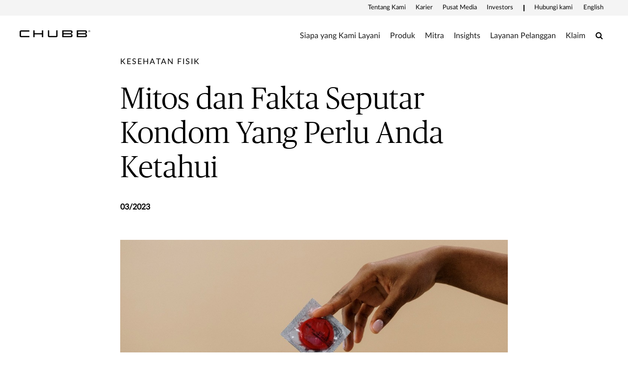

--- FILE ---
content_type: text/html;charset=utf-8
request_url: https://www.chubb.com/id-id/articles/personal/fakta-seputar-kondom.html
body_size: 14268
content:


<!DOCTYPE HTML>

<html lang="in">
    <head>
        
    
    
    <meta http-equiv="X-UA-Compatible" content="IE=edge"/>
    <meta charset="UTF-8"/>
    <title>Mitos dan Fakta Seputar Kondom Yang Perlu Anda Ketahui</title>
    
    <meta name="title" content="Mitos dan Fakta Seputar Kondom Yang Perlu Anda Ketahui"/>
    <meta name="description" content="Sebagai pasangan suami-istri yang berencana, jangan sampai Anda terperangkap oleh mitos-mitos seputar alat kontrasepsi berupa kondom pria. Apa saja mitosnya?"/>
    
    	<meta name="image" content="https://www.chubb.com/content/dam/chubb-sites/chubb/global/images/things/condom-protection-200x200.jpg"/>
    
    
    <script defer="defer" type="text/javascript" src="https://rum.hlx.page/.rum/@adobe/helix-rum-js@%5E2/dist/rum-standalone.js" data-routing="env=prod,tier=publish,ams=Chubb INA Holdings Inc"></script>
<link rel="canonical" href="https://www.chubb.com/id-id/articles/personal/fakta-seputar-kondom.html"/>
	
    <meta name="template" content="article-page-template"/>
    <meta property="og:url" content="https://www.chubb.com/id-id/articles/personal/fakta-seputar-kondom.html"/>
    <meta property="og:title" content="Mitos dan Fakta Seputar Kondom Yang Perlu Anda Ketahui"/>
    <meta property="og:description" content="Sebagai pasangan suami-istri yang berencana, jangan sampai Anda terperangkap oleh mitos-mitos seputar alat kontrasepsi berupa kondom pria. Apa saja mitosnya?"/>
    
    	<meta property="og:image" content="https://www.chubb.com/content/dam/chubb-sites/chubb/global/images/things/condom-protection-200x200.jpg"/>
    
    
    <meta name="twitter:card" content="summary"/>
    <meta name="twitter:site" content="@Chubb"/>
    <meta name="twitter:title" content="Mitos dan Fakta Seputar Kondom Yang Perlu Anda Ketahui"/>
    <meta name="twitter:description" content="Sebagai pasangan suami-istri yang berencana, jangan sampai Anda terperangkap oleh mitos-mitos seputar alat kontrasepsi berupa kondom pria. Apa saja mitosnya?"/>
    
    	<meta name="twitter:image" content="https://www.chubb.com/content/dam/chubb-sites/chubb/global/images/things/condom-protection-200x200.jpg"/>
    
    <meta itemprop="name" content="Mitos dan Fakta Seputar Kondom Yang Perlu Anda Ketahui"/>
    <meta itemprop="description" content="Sebagai pasangan suami-istri yang berencana, jangan sampai Anda terperangkap oleh mitos-mitos seputar alat kontrasepsi berupa kondom pria. Apa saja mitosnya?"/>
    
    	<meta itemprop="image" content="https://www.chubb.com/content/dam/chubb-sites/chubb/global/images/things/condom-protection-200x200.jpg"/>
    
    
    
      <meta name="robots" content="index,follow"/>
    
    <meta name="viewport" content="width=device-width, initial-scale=1"/>
    


 

<script>
    dataLayer = [{
        "page": "mitos dan fakta seputar kondom yang perlu anda ketahui",
        "host": "www.chubb.com",
        "country": "id",
        "language": "id",
        "business": "articles",
        "section1": "articles",
        "section2": "personal"
    }];
</script>





<!-- Google Tag Manager -->
<script>(function(w,d,s,l,i){w[l]=w[l]||[];w[l].push({'gtm.start':
new Date().getTime(),event:'gtm.js'});var f=d.getElementsByTagName(s)[0],
j=d.createElement(s),dl=l!='dataLayer'?'&l='+l:'';j.async=true;j.src=
'//www.googletagmanager.com/gtm.js?id='+i+dl;f.parentNode.insertBefore(j,f);
})(window,document,'script','dataLayer', 'GTM-MMZPCN');</script>
<!-- End Google Tag Manager -->

    <link rel="icon" href="/content/dam/aem-chubb-global/logo/favicon.ico"/>
	 <!-- <link rel="preload" href="/etc.clientlibs/clientlibs/granite/jquery.min.js" as="script">
<link rel="preload" href="/etc.clientlibs/clientlibs/granite/utils.min.js" as="script"> -->


    
    
<link rel="preload" href="/etc.clientlibs/clientlibs/granite/jquery/granite.min.js" as="script">


    
    
<link rel="preload" href="/etc.clientlibs/clientlibs/granite/utils.min.js" as="script">




    

    


    
<link rel="stylesheet" href="/etc.clientlibs/aem-chubb-foundation/clientlibs/clientlib-grid.min.27d7eb7eaf184c602357ffa45aa62d3f.css" type="text/css">
<link rel="stylesheet" href="/etc.clientlibs/core/wcm/components/carousel/v1/carousel/clientlibs/site.min.59c0d61dcf5eacb237a83816c6996ebd.css" type="text/css">
<link rel="stylesheet" href="/etc.clientlibs/core/wcm/components/accordion/v1/accordion/clientlibs/site.min.44a1783be8e88dc73188908af6c38c01.css" type="text/css">
<link rel="stylesheet" href="/etc.clientlibs/aem-chubb-foundation/clientlibs/clientlib-base.min.6614d983eff36b9e68dcf485268ee6c6.css" type="text/css">




    
<link rel="stylesheet" href="/etc.clientlibs/aem-chubb-foundation/clientlibs/clientlib-dependencies.min.d41d8cd98f00b204e9800998ecf8427e.css" type="text/css">
<link rel="stylesheet" href="/etc.clientlibs/aem-chubb-foundation/clientlibs/clientlib-site.min.93b1f23a425314fb784006af08b1b8b0.css" type="text/css">






    
<script src="/etc.clientlibs/clientlibs/granite/jquery.min.3e24d4d067ac58228b5004abb50344ef.js"></script>
<script src="/etc.clientlibs/clientlibs/granite/utils.min.3b86602c4e1e0b41d9673f674a75cd4b.js"></script>



<script src="/etc.clientlibs/aem-chubb-foundation/clientlibs/clientlib-external.efd55da0c98db784f0fe24ba4792a0c5.js"></script>








<script>
    function targetPageParamsAll() {
        return {
        "screenWidth": screen.width,
        "screenHeight": screen.height
        };
    }
    window.targetGlobalSettings = {
        "visitorApiTimeout": 0, // no waiting for ECID setting
        "supplementalDataIdParamTimeout": 0
    };
</script>
<script type="text/javascript">
    function loadDataLayerScript() {
        var datalayerCheckCounter = 0;
        var previousDataLayerLength = window.dataLayer.length;
        var checkDataLayerOneTrustGroups = function(uniqueTokens) {
            var cookieAccepted = false;
            console.log("DataLayer OneTrustGroupsUpdated Check", ++datalayerCheckCounter);
            if (window.dataLayer.length > previousDataLayerLength) {
                for (var i = previousDataLayerLength; i < window.dataLayer.length; i++) {
                    if (window.dataLayer[i].event === 'OneTrustGroupsUpdated' &&
                        window.dataLayer[i].OnetrustActiveGroups) {
                        // Detected the OneTrustGroupsUpdated event
                        // Now, push the adobetargetevent into the dataLayer
                        cookieAccepted = true;
                        uniqueTokens.forEach(function(token) {
                            dataLayer.push({
                                "event": "adobetargetevent",
                                "data-ec": "adobe target",
                                "data-ea": token["activity.name"].toLowerCase(), 
                                "data-linkdesc": token["experience.name"].toLowerCase()
                            });
                        });
                        
                    }
                }
                previousDataLayerLength = window.dataLayer.length;
            }
            // Continue to check the dataLayer periodically
            let targetCheck = setTimeout(checkDataLayerOneTrustGroups, 500, uniqueTokens);
            if(cookieAccepted) {
                console.log("Stopping check");
                clearTimeout(targetCheck);
            }
        };
        
        adobe.target && document.addEventListener(adobe.target.event.REQUEST_SUCCEEDED, function(e) {
            var tokens = e.detail.responseTokens;
            if (isEmpty(tokens)) {
                return;
            }

            var activityNames = [];
            var experienceNames = [];
            var uniqueTokens = distinct(tokens);

            checkDataLayerOneTrustGroups(uniqueTokens);
    
        });

        function isEmpty(val) {
            return (val === undefined || val == null || val.length <= 0) ? true : false;
        }

        function key(obj) {
            return Object.keys(obj)
            .map(function(k) { return k + "" + obj[k]; })
            .join("");
        }

        function distinct(arr) {
            var result = arr.reduce(function(acc, e) {
                acc[key(e)] = e;
                return acc;
            }, {});

            return Object.keys(result)
            .map(function(k) { return result[k]; });
        }
    }
</script>

<script id="at_js_lib" src="/etc.clientlibs/aem-chubb-foundation/clientlibs/clientlib-adobetarget.7124aec5ebed79b33a8ec6cf979e0239.js" type="text/javascript"></script>



<!-- /* analytics linktypes sync up code that only exists on pre production environment */ -->



<!-- /* Adding below object for Adobe Data Layer implementation via Launch */ -->
<script>
    window.adobeLaunchDataLayer = window.dataLayer[0] || {};
</script>

    
    
    

    

    
    
    

</head>
    <body class="page basicpage generic-page-foundation   no alignment ">
        


  
<!-- Google Tag Manager (noscript) -->
<noscript><iframe title="gtm" src="//www.googletagmanager.com/ns.html?id=GTM-MMZPCN" height="0" width="0" style="display:none;visibility:hidden"></iframe></noscript>
<!-- End Google Tag Manager (noscript) -->

        <!-- <sly data-sly-include="IEWarningMessage.html"></sly> -->
        
        
        
	
	

<!--        <sly data-sly-include="timed-popup-modal.html"/>-->
<!--        <sly data-sly-test="" data-sly-include="personalized-timed-popup-modal.html" />-->
        
            



			<div class="container">
                
                
<div class="root responsivegrid">


<div class="aem-Grid aem-Grid--12 aem-Grid--default--12 ">
    
    <div class="experiencefragment aem-GridColumn aem-GridColumn--default--12">

    
    
<div class="xf-content-height">
    


<div class="aem-Grid aem-Grid--12 aem-Grid--default--12 ">
    
    <div class="responsivegrid aem-GridColumn aem-GridColumn--default--12">


<div class="aem-Grid aem-Grid--12 aem-Grid--default--12 ">
    
    <div class="c-navigation aem-GridColumn aem-GridColumn--default--12">
<header>
    <div class="row">
        <div class="col-sm-12">
            <a href="#h1-heading" class="header__skip-link" id="skipNavContent">Lompat ke konten utama</a>
            <div class="global">

    
<div class="top-header" style="background: rgba(255, 255, 255, 0.4);">
        <div class="top-header-container">
        <div class="company-logo hidden">
            <img alt=" logo" class="img-fluid"/>
        </div>
        <ul class="nav secondary-nav seconday-nav__links-wrapper">
            
                
                <li class="dropdown ">
				
					
                            
                    
                        
                                          
                        <a style="color:#000000" class="nav-secondary-links-level-1" title="Tentang Kami" href="/id-id/about-chubb.html" data-cta="top nav: tentang kami" target="_self">
                            Tentang Kami<span class="icon"></span>
                        </a>
                     
                     
                     
                     
                     <button class="navi-secondary__toggler-plus navi-secondary__toggler-desktop" type="button" aria-label="Tentang Kami" aria-controls="gni_0" aria-expanded="false" data-toggle="collapse" data-target="#gni_0">
                        <i class="fa fa-plus" aria-hidden="true"></i>
                     </button>
                     <div id="gni_0" class="dropdown-menu" aria-labelledby="navbarDropdown">
                        <ul class="list-unstyled">
                             <li>
                                
                                <a href="https://www.chubb.com/us-en/about-chubb/" title="About Chubb" target="_self" data-cta="top nav: about chubb"> 
                                    About Chubb
                                </a>
                             </li>
                        
                             <li>
                                
                                <a href="/id-id/about-chubb/chubb-in-indonesia.html" title="Chubb di Indonesia" target="_self" data-cta="top nav: chubb di indonesia"> 
                                    Chubb di Indonesia
                                </a>
                             </li>
                        </ul>
                    </div>
                </li>
            
                <li>
                    
                    
                    
                    
                    
                        <a style="color:#000000" class="nav-secondary-links-level-1" href="https://careers.chubb.com/global/en/apac" title="Karier - Opens in new window" data-cta="top nav: karier" target="_blank">
                            Karier
                        </a>
                    
                </li>
                
            
                
                <li class="dropdown ">
				
					
                            
                    
                        
                                          
                        <a style="color:#000000" class="nav-secondary-links-level-1" title="Pusat Media" href="/id-id/media-centre.html" data-cta="top nav: pusat media" target="_self">
                            Pusat Media<span class="icon"></span>
                        </a>
                     
                     
                     
                     
                     <button class="navi-secondary__toggler-plus navi-secondary__toggler-desktop" type="button" aria-label="Pusat Media" aria-controls="gni_2" aria-expanded="false" data-toggle="collapse" data-target="#gni_2">
                        <i class="fa fa-plus" aria-hidden="true"></i>
                     </button>
                     <div id="gni_2" class="dropdown-menu" aria-labelledby="navbarDropdown">
                        <ul class="list-unstyled">
                             <li>
                                
                                <a href="https://news.chubb.com/news-releases" title="Berita Perusahaan (EN) - Opens in new window" target="_blank" data-cta="top nav: berita perusahaan (en)"> 
                                    Berita Perusahaan (EN)
                                </a>
                             </li>
                        
                             <li>
                                
                                <a href="/id-id/news/berita.html" title="Berita Asuransi Umum" target="_self" data-cta="top nav: berita asuransi umum"> 
                                    Berita Asuransi Umum
                                </a>
                             </li>
                        
                             <li>
                                
                                <a href="/id-id/news/berita-life.html" title="Berita Asuransi Jiwa" target="_self" data-cta="top nav: berita asuransi jiwa"> 
                                    Berita Asuransi Jiwa
                                </a>
                             </li>
                        
                             <li>
                                
                                <a href="/id-id/media-centre/our-brand.html" title="Merek Kami" target="_self" data-cta="top nav: merek kami"> 
                                    Merek Kami
                                </a>
                             </li>
                        
                             <li>
                                
                                <a href="/id-id/media-centre/media-resources.html" title="Kumpulan Media" target="_self" data-cta="top nav: kumpulan media"> 
                                    Kumpulan Media
                                </a>
                             </li>
                        </ul>
                    </div>
                </li>
            
                <li>
                    
                    
                    
                    
                    
                        <a style="color:#000000" class="nav-secondary-links-level-1" href="https://investors.chubb.com/" title="Investors - Opens in new window" data-cta="top nav: investors" target="_blank">
                            Investors
                        </a>
                    
                </li>
                
            
                
                <li class="dropdown seperator">
				
					
                        <style>
                            .secondary-nav li.seperator:before {
                                background: rgb(0, 0, 0) !important;
                            }
                        </style>
                    
                            
                    
                        
                                          
                        <a style="color:#000000" class="nav-secondary-links-level-1" title="Hubungi kami" href="/id-id/contact-us.html" data-cta="top nav: hubungi kami" target="_self">
                            Hubungi kami<span class="icon"></span>
                        </a>
                     
                     
                     
                     
                     <button class="navi-secondary__toggler-plus navi-secondary__toggler-desktop" type="button" aria-label="Hubungi kami" aria-controls="gni_4" aria-expanded="false" data-toggle="collapse" data-target="#gni_4">
                        <i class="fa fa-plus" aria-hidden="true"></i>
                     </button>
                     <div id="gni_4" class="dropdown-menu" aria-labelledby="navbarDropdown">
                        <ul class="list-unstyled">
                             <li>
                                
                                <a href="/id-id/contact-us/chubb-general-insurance-contact-information.html" title="Asuransi Umum" target="_self" data-cta="top nav: asuransi umum"> 
                                    Asuransi Umum
                                </a>
                             </li>
                        
                             <li>
                                
                                <a href="/id-id/hubungi-kami/formulir-layanan-nasabah.html" title="Asuransi Jiwa" target="_self" data-cta="top nav: asuransi jiwa"> 
                                    Asuransi Jiwa
                                </a>
                             </li>
                        </ul>
                    </div>
                </li>
            
                <li>
                    
                    
                    
                    
                    
                        <a style="color:#000000" class="nav-secondary-links-level-1" href="/id-en/home.html" title="English" data-cta="top nav: english" target="_self">
                            English
                        </a>
                    
                </li>
                
            
            
        </ul>
        </div>
    </div>


    
</div>
            <div class="primary ">
    





<div class="main-header">
    <nav class="navbar navbar-expand-md navbar-light">
      
      <a class="mainLogo navbar-brand" href="/id-id/" data-cta="main nav: chubb logo" title="Chubb" target="_self">
         <img class="img-fluid" src="/content/dam/chubb-sites/chubb/us-en/home_page/CHUBB_Logo_Black_RBG.png" alt="Chubb"/>
      </a>  
      <a class="stickyLogo navbar-brand" href="/id-id/" title="Chubb" target="_self" data-cta="main nav: chubb logo">
            <img class="img-fluid" alt="Chubb"/>
      </a>
      <button id="hamburgermenu" class="navbar-toggler collapsed " type="button" data-toggle="collapse" data-target="#navbarSupportedContent" aria-controls="navbarSupportedContent" aria-expanded="false" aria-label="Toggle navigation">
         <span class="navbar-icon"></span>
         <span class="navbar-icon"></span>
         <span class="navbar-icon"></span>
      </button>
      <div class="collapse navbar-collapse primary-nav__links-wrapper" id="navbarSupportedContent">
         <ul class="navbar-nav primary-menu">
            
            <li class="nav-item dropdown ">
			
				 
                
                
               
               <a style="color:#000000" class="nav-link text-theme nav-primary-links-level-1" href="#" target="_self" title="Siapa yang Kami Layani" data-cta="main nav: siapa yang kami layani">Siapa yang Kami Layani</a>

               <button class="navi-primary__toggler-plus navi-primary__toggler-desktop" type="button" aria-label="Siapa yang Kami Layani" aria-controls="pni_0" aria-expanded="false" data-toggle="collapse" data-target="#pni_0">
                  <em class="fa fa-plus" aria-hidden="true"></em>
               </button>
               <div id="pni_0" class="dropdown-menu  ">
                  <div class="menu-inner">
                     <div class="category">
                        <p class="h6-title">Individu &amp; Keluarga</p>
                        <ul class="list-unstyled">
                           <li>
                              
                              <a href="https://www.chubb.com/id-id/personal.html" data-cta="main nav: individu &amp; keluarga: individu &amp; keluarga" target="_self" title="Individu &amp; Keluarga">Individu &amp; Keluarga</a>
                           </li>
                        </ul>
                     </div>
                     
                  
                     <div class="category">
                        <p class="h6-title">Bisnis berdasarkan Ukuran</p>
                        <ul class="list-unstyled">
                           <li>
                              
                              <a href="https://www.chubb.com/id-id/business/large-multinational-businesses.html" data-cta="main nav: bisnis berdasarkan ukuran: bisnis berukuran besar dan multinasional" target="_self" title="Bisnis Berukuran Besar dan Multinasional">Bisnis Berukuran Besar dan Multinasional</a>
                           </li>
                        
                           <li>
                              
                              <a href="https://www.chubb.com/id-id/business/small-medium-businesses.html" data-cta="main nav: bisnis berdasarkan ukuran: usaha kecil &amp; menengah" target="_self" title="Usaha Kecil &amp; Menengah">Usaha Kecil &amp; Menengah</a>
                           </li>
                        </ul>
                     </div>
                     
                  
                     <div class="category">
                        <p class="h6-title">Bisnis berdasarkan Industri</p>
                        <ul class="list-unstyled">
                           <li>
                              
                              <a href="https://www.chubb.com/id-id/business/construction-industry.html" data-cta="main nav: bisnis berdasarkan industri: konstruksi" target="_self" title="Konstruksi">Konstruksi</a>
                           </li>
                        
                           <li>
                              
                              <a href="https://www.chubb.com/id-id/business/energy-industry.html" data-cta="main nav: bisnis berdasarkan industri: energi" target="_self" title="Energi">Energi</a>
                           </li>
                        </ul>
                     </div>
                     
                  </div>

                  <div class="see-all-bottom-btns">
                     
                     
                  </div>
               </div>
            </li>

         
            
            <li class="nav-item dropdown ">
			
				 
                
                
               
               <a style="color:#000000" class="nav-link text-theme nav-primary-links-level-1" href data-cta="main nav: produk">Produk</a>

               <button class="navi-primary__toggler-plus navi-primary__toggler-desktop" type="button" aria-label="Produk" aria-controls="pni_1" aria-expanded="false" data-toggle="collapse" data-target="#pni_1">
                  <em class="fa fa-plus" aria-hidden="true"></em>
               </button>
               <div id="pni_1" class="dropdown-menu  ">
                  <div class="menu-inner">
                     <div class="category">
                        <p class="h6-title">Individu &amp; Keluarga</p>
                        <ul class="list-unstyled">
                           <li>
                              
                              <a href="https://www.chubb.com/id-id/personal/accident-protection.html" data-cta="main nav: individu &amp; keluarga: perlindungan kecelakaan diri" target="_self" title="Perlindungan kecelakaan diri">Perlindungan kecelakaan diri</a>
                           </li>
                        
                           <li>
                              
                              <a href="https://www.chubb.com/id-id/personal/general-protection.html" data-cta="main nav: individu &amp; keluarga: perlindungan umum" target="_self" title="Perlindungan umum">Perlindungan umum</a>
                           </li>
                        
                           <li>
                              
                              <a href="https://www.chubb.com/id-id/personal/life-protection.html" data-cta="main nav: individu &amp; keluarga: perlindungan jiwa" target="_self" title="Perlindungan jiwa">Perlindungan jiwa</a>
                           </li>
                        
                           <li>
                              
                              <a href="https://www.chubb.com/id-id/personal/medical-protection.html" data-cta="main nav: individu &amp; keluarga: perlindungan kesehatan" target="_self" title="Perlindungan kesehatan">Perlindungan kesehatan</a>
                           </li>
                        
                           <li>
                              
                              <a href="/id-id/personal/produk-yang-dijual-melalui-mitra-bank-anda.html" data-cta="main nav: individu &amp; keluarga: produk yang dijual melalui mitra bank kami" target="_self" title="Produk yang dijual melalui mitra bank kami">Produk yang dijual melalui mitra bank kami</a>
                           </li>
                        
                           <li>
                              
                              <a href="https://www.chubb.com/id-id/personal/rider.html" data-cta="main nav: individu &amp; keluarga: asuransi tambahan" target="_self" title="Asuransi Tambahan">Asuransi Tambahan</a>
                           </li>
                        </ul>
                     </div>
                     
                  
                     <div class="category">
                        <p class="h6-title">Bisnis</p>
                        <ul class="list-unstyled">
                           <li>
                              
                              <a href="/id-id/business/accident-health.html" data-cta="main nav: bisnis: kecelakaan &amp; kesehatan" target="_self" title="Kecelakaan &amp; Kesehatan">Kecelakaan &amp; Kesehatan</a>
                           </li>
                        
                           <li>
                              
                              <a href="/id-id/business/casualty.html" data-cta="main nav: bisnis: kasualti" target="_self" title="Kasualti">Kasualti</a>
                           </li>
                        
                           <li>
                              
                              <a href="/id-id/business/construction.html" data-cta="main nav: bisnis: konstruksi" target="_self" title="Konstruksi">Konstruksi</a>
                           </li>
                        
                           <li>
                              
                              <a href="/id-id/business/cyber.html" data-cta="main nav: bisnis: cyber" target="_self" title="Cyber">Cyber</a>
                           </li>
                        
                           <li>
                              
                              <a href="/id-id/business/energy.html" data-cta="main nav: bisnis: energi" target="_self" title="Energi">Energi</a>
                           </li>
                        
                           <li>
                              
                              <a href="/id-id/business/financial-line.html" data-cta="main nav: bisnis: lini keuangan" target="_self" title="Lini Keuangan">Lini Keuangan</a>
                           </li>
                        
                           <li>
                              
                              <a href="/id-id/business/marine.html" data-cta="main nav: bisnis: marine &amp; specialty" target="_self" title="Marine &amp; Specialty">Marine &amp; Specialty</a>
                           </li>
                        
                           <li>
                              
                              <a href="/id-id/business/property.html" data-cta="main nav: bisnis: properti" target="_self" title="Properti">Properti</a>
                           </li>
                        </ul>
                     </div>
                     
                  </div>

                  <div class="see-all-bottom-btns">
                     
                     
                  </div>
               </div>
            </li>

         
            
            <li class="nav-item dropdown ">
			
				 
                
                
               
               <a style="color:#000000" class="nav-link text-theme nav-primary-links-level-1" href="/id-id/partners.html" target="_self" title="Mitra" data-cta="main nav: mitra">Mitra</a>

               <button class="navi-primary__toggler-plus navi-primary__toggler-desktop" type="button" aria-label="Mitra" aria-controls="pni_2" aria-expanded="false" data-toggle="collapse" data-target="#pni_2">
                  <em class="fa fa-plus" aria-hidden="true"></em>
               </button>
               <div id="pni_2" class="dropdown-menu  ">
                  <div class="menu-inner">
                     <div class="category">
                        <p class="h6-title">Mitra</p>
                        <ul class="list-unstyled">
                           <li>
                              
                              <a href="/id-id/partners/chubb-general-insurance.html" data-cta="main nav: mitra: bermitra dengan asuransi umum chubb" target="_self" title="Bermitra dengan asuransi umum Chubb">Bermitra dengan asuransi umum Chubb</a>
                           </li>
                        
                           <li>
                              
                              <a href="/id-id/partners/chubb-life-insurance.html" data-cta="main nav: mitra: bermitra dengan chubb life" target="_self" title="Bermitra dengan Chubb Life">Bermitra dengan Chubb Life</a>
                           </li>
                        
                           <li>
                              
                              <a href="/id-id/partners/partnership-with-consumer-brands.html" data-cta="main nav: mitra: partners with consumer brand" target="_self" title="Partners with Consumer Brand">Partners with Consumer Brand</a>
                           </li>
                        </ul>
                     </div>
                     
                  </div>

                  <div class="see-all-bottom-btns">
                     
                     
                  </div>
               </div>
            </li>

         
            
            <li class="nav-item dropdown ">
			
				 
                
                
               
               <a style="color:#000000" class="nav-link text-theme nav-primary-links-level-1" href data-cta="main nav: insights">Insights</a>

               <button class="navi-primary__toggler-plus navi-primary__toggler-desktop" type="button" aria-label="Insights" aria-controls="pni_3" aria-expanded="false" data-toggle="collapse" data-target="#pni_3">
                  <em class="fa fa-plus" aria-hidden="true"></em>
               </button>
               <div id="pni_3" class="dropdown-menu  ">
                  <div class="menu-inner">
                     <div class="category">
                        <p class="h6-title">Individu</p>
                        <ul class="list-unstyled">
                           <li>
                              
                              <a href="/id-id/articles/personal.html#Terkait%20Rumah%20Tinggal%20&%20Isi%20Rumah" data-cta="main nav: individu: terkait rumah tinggal &amp; isi rumah" target="_self" title="Terkait Rumah Tinggal &amp; Isi Rumah">Terkait Rumah Tinggal &amp; Isi Rumah</a>
                           </li>
                        
                           <li>
                              
                              <a href="/id-id/articles/personal.html#Terkait%20Perjalanan%20Wisata" data-cta="main nav: individu: terkait perjalanan wisata" target="_self" title="Terkait Perjalanan Wisata">Terkait Perjalanan Wisata</a>
                           </li>
                        
                           <li>
                              
                              <a href="/id-id/articles/personal.html#motor" data-cta="main nav: individu: terkait kendaraan bermotor" target="_self" title="Terkait Kendaraan Bermotor">Terkait Kendaraan Bermotor</a>
                           </li>
                        
                           <li>
                              
                              <a href="https://www.chubb.com/id-id/articles/personal.html#kesehatan%20finansial" data-cta="main nav: individu: kesehatan finansial" target="_self" title="Kesehatan Finansial">Kesehatan Finansial</a>
                           </li>
                        
                           <li>
                              
                              <a href="https://www.chubb.com/id-id/articles/personal.html#kesehatan%20mental" data-cta="main nav: individu: kesehatan mental" target="_self" title="Kesehatan Mental">Kesehatan Mental</a>
                           </li>
                        
                           <li>
                              
                              <a href="https://www.chubb.com/id-id/articles/personal.html#kesehatan%20fisik" data-cta="main nav: individu: kesehatan fisik" target="_self" title="Kesehatan Fisik">Kesehatan Fisik</a>
                           </li>
                        
                           <li>
                              
                              <a href="/id-id/articles/personal.html" data-cta="main nav: individu: semua topik >" target="_self" title="Semua topik >">Semua topik &gt;</a>
                           </li>
                        </ul>
                     </div>
                     
                  
                     <div class="category">
                        <p class="h6-title">Bisnis</p>
                        <ul class="list-unstyled">
                           <li>
                              
                              <a href="/id-id/articles/business.html#cyber" data-cta="main nav: bisnis: cyber" target="_self" title="Cyber">Cyber</a>
                           </li>
                        
                           <li>
                              
                              <a href="/id-id/articles/business.html#Terkait%2520%2520Kesehatan%2520&%2520Keselamatan%2520Kerja" data-cta="main nav: bisnis: terkait kesehatan &amp; keselamatan kerja" target="_self" title="Terkait Kesehatan &amp; Keselamatan Kerja">Terkait Kesehatan &amp; Keselamatan Kerja</a>
                           </li>
                        
                           <li>
                              
                              <a href="/id-id/articles/business.html#Terkait%20Pengangkutan%20Barang" data-cta="main nav: bisnis: terkait pengangkutan barang" target="_self" title="Terkait Pengangkutan Barang">Terkait Pengangkutan Barang</a>
                           </li>
                        
                           <li>
                              
                              <a href="/id-id/articles/business.html#Ilmu%20Kehidupan" data-cta="main nav: bisnis: ilmu kehidupan" target="_self" title="Ilmu Kehidupan">Ilmu Kehidupan</a>
                           </li>
                        
                           <li>
                              
                              <a href="/id-id/articles/business.html" data-cta="main nav: bisnis: semua topik >" target="_self" title="Semua topik >">Semua topik &gt;</a>
                           </li>
                        </ul>
                     </div>
                     
                  
                     <div class="category">
                        <p class="h6-title">Mitra &amp; Agen</p>
                        <ul class="list-unstyled">
                           <li>
                              
                              <a href="/id-id/articles/partners.html" data-cta="main nav: mitra &amp; agen: mitra &amp; agen" target="_self" title="Mitra &amp; Agen">Mitra &amp; Agen</a>
                           </li>
                        </ul>
                     </div>
                     
                  </div>

                  <div class="see-all-bottom-btns">
                     
                     
                  </div>
               </div>
            </li>

         
            
            <li class="nav-item dropdown ">
			
				 
                
                
               
               <a style="color:#000000" class="nav-link text-theme nav-primary-links-level-1" href="/id-id/customer-service.html" target="_self" title="Layanan Pelanggan" data-cta="main nav: layanan pelanggan">Layanan Pelanggan</a>

               <button class="navi-primary__toggler-plus navi-primary__toggler-desktop" type="button" aria-label="Layanan Pelanggan" aria-controls="pni_4" aria-expanded="false" data-toggle="collapse" data-target="#pni_4">
                  <em class="fa fa-plus" aria-hidden="true"></em>
               </button>
               <div id="pni_4" class="dropdown-menu  ">
                  <div class="menu-inner">
                     <div class="category">
                        <p class="h6-title">Asuransi Umum</p>
                        <ul class="list-unstyled">
                           <li>
                              
                              <a href="/id-id/claims/formulir-klaim.html" data-cta="main nav: asuransi umum: formulir klaim" target="_self" title="Formulir Klaim">Formulir Klaim</a>
                           </li>
                        
                           <li>
                              
                              <a href="/id-id/customer-service/informasi-tata-cara-pelayanan-dan-penyelesaian-pengaduan.html" data-cta="main nav: asuransi umum: penanganan pengaduan prosedur" target="_self" title="Penanganan Pengaduan Prosedur">Penanganan Pengaduan Prosedur</a>
                           </li>
                        
                           <li>
                              
                              <a href="/id-id/customer-service/publikasi-penanganan-pengaduan.html" data-cta="main nav: asuransi umum: publikasi penanganan keluhan" target="_self" title="Publikasi Penanganan Keluhan">Publikasi Penanganan Keluhan</a>
                           </li>
                        
                           <li>
                              
                              <a href="https://www.chubb.com/id-id/customer-service/pertanyaan-yang-sering-diajukan.html" data-cta="main nav: asuransi umum: pertanyaan yang sering diajukan" target="_self" title="Pertanyaan yang sering diajukan">Pertanyaan yang sering diajukan</a>
                           </li>
                        
                           <li>
                              
                              <a href="/id-id/customer-service/cara-mengajukan-klaim.html" data-cta="main nav: asuransi umum: membuat klaim" target="_self" title="Membuat klaim">Membuat klaim</a>
                           </li>
                        </ul>
                     </div>
                     
                  
                     <div class="category">
                        <p class="h6-title">Asuransi Jiwa</p>
                        <ul class="list-unstyled">
                           <li>
                              
                              <a href="/id-id/claims/bagaimana-mengajukan-klaim.html" data-cta="main nav: asuransi jiwa: klaim" target="_self" title="Klaim">Klaim</a>
                           </li>
                        
                           <li>
                              
                              <a href="/id-id/customer-service/daily-nav.html" data-cta="main nav: asuransi jiwa: harian nav &amp; fund fact sheet" target="_self" title="Harian NAV &amp; Fund Fact Sheet">Harian NAV &amp; Fund Fact Sheet</a>
                           </li>
                        
                           <li>
                              
                              <a href="/id-id/customer-service/informasi-pembayaran-premi.html" data-cta="main nav: asuransi jiwa: bagaimana cara membayar" target="_self" title="Bagaimana cara membayar">Bagaimana cara membayar</a>
                           </li>
                        
                           <li>
                              
                              <a href="/id-id/customer-service/ketentuan-polis.html" data-cta="main nav: asuransi jiwa: layanan kebijakan" target="_self" title="Layanan kebijakan">Layanan kebijakan</a>
                           </li>
                        
                           <li>
                              
                              <a href="/id-id/customer-service/frequently-asked-questions.html" data-cta="main nav: asuransi jiwa: faq" target="_self" title="FAQ">FAQ</a>
                           </li>
                        </ul>
                     </div>
                     
                  </div>

                  <div class="see-all-bottom-btns">
                     
                     
                  </div>
               </div>
            </li>

         
            
            <li class="nav-item dropdown ">
			
				 
                
                
               
               <a style="color:#000000" class="nav-link text-theme nav-primary-links-level-1" href="/id-id/claims.html" target="_self" title="Klaim" data-cta="main nav: klaim">Klaim</a>

               <button class="navi-primary__toggler-plus navi-primary__toggler-desktop" type="button" aria-label="Klaim" aria-controls="pni_5" aria-expanded="false" data-toggle="collapse" data-target="#pni_5">
                  <em class="fa fa-plus" aria-hidden="true"></em>
               </button>
               <div id="pni_5" class="dropdown-menu  ">
                  <div class="menu-inner">
                     <div class="category">
                        <p class="h6-title">Chubb</p>
                        <ul class="list-unstyled">
                           <li>
                              
                              <a href="/id-id/claims/report-a-claim.html" data-cta="main nav: chubb: pelaporan klaim" target="_self" title="Pelaporan Klaim">Pelaporan Klaim</a>
                           </li>
                        
                           <li>
                              
                              <a href="https://www.chubbclaims.com/ace/id-id/welcome.aspx" data-cta="main nav: chubb: pelaporan klaim kecelakaan &amp; kesehatan dan klaim perjalanan" target="_blank" title="Pelaporan Klaim Kecelakaan &amp; Kesehatan dan Klaim Perjalanan - Opens in new window">Pelaporan Klaim Kecelakaan &amp; Kesehatan dan Klaim Perjalanan</a>
                           </li>
                        
                           <li>
                              
                              <a href="/id-id/claims/claims-resources.html" data-cta="main nav: chubb: sumber daya klaim" target="_self" title="Sumber Daya Klaim">Sumber Daya Klaim</a>
                           </li>
                        
                           <li>
                              
                              <a href="/id-id/claims/claims-difference.html" data-cta="main nav: chubb: bagaimana chubb berbeda?" target="_self" title="Bagaimana Chubb Berbeda?">Bagaimana Chubb Berbeda?</a>
                           </li>
                        </ul>
                     </div>
                     
                  
                     <div class="category">
                        <p class="h6-title">Chubb Life</p>
                        <ul class="list-unstyled">
                           <li>
                              
                              <a href="/id-id/claims/bagaimana-mengajukan-klaim.html" data-cta="main nav: chubb life: proses pengajuan klaim" target="_self" title="Proses Pengajuan Klaim">Proses Pengajuan Klaim</a>
                           </li>
                        </ul>
                     </div>
                     
                  </div>

                  <div class="see-all-bottom-btns">
                     <div class="seeall-btn">
                        
                        <a href="/id-id/claims.html" title="Selengkapnya" target="_self" data-cta="main nav: selengkapnya" class="btn btn-default-white arrow"> Selengkapnya</a>
                     </div>
                     
                  </div>
               </div>
            </li>

         </ul>
                  
	         <div class="search-icon">
	            <a style="color:#000000" class="nav-link collapsed" data-cta="main nav: search" href="#collapseExample" title="Search" data-toggle="collapse"><span class="sr-only" aria-label="Search">Search</span><em class="fa fa-search"></em></a>
	            <div class="collapse search-block" id="collapseExample">
	               <form method="GET" action="/id-id/search-results.html" , extension='.html' autocomplete="off" id="mainSearch">
	                  <div class="input-group">
	                     <div class="input-group-prepend">
	                        <em class="fa fa-search"></em>
	                     </div>
	                     <input type="text" name="searchTerm" class="form-control" placeholder="Search" aria-label="Search" id="searchTerm"/>
	                  </div>
	               </form>
	            </div>
	         </div>
         
         <div class="menu-block secondary-menu">
            <div class="search-block">
               <form method="GET" action="/id-id/search-results.html" , extension='.html' autocomplete="off" id="mainSearchMobile">
                  <div class="input-group">
                     <div class="input-group-prepend">
                        <em class="fa fa-search"></em>
                     </div>
                     <input type="text" name="searchTerm" class="form-control" placeholder="Search" aria-label="Search" id="searchTermMobile"/>
                  </div>
               </form>
            </div>
            <ul class="navbar-nav primary-menu" id="primary-link">
               <li class="nav-item dropdown">
                
                  <a class="nav-link" href="#" title="Siapa yang Kami Layani" target="_self">Siapa yang Kami Layani<span class="icon"></span></a>
                  <div class="dropdown-menu  ">
                     <div class="menu-inner">
                        <div class="category">
                           <p class="h6-title">Individu &amp; Keluarga<span class="icon"></span></p>
                           
                           
                           <ul class="list-unstyled">
                              <li>
                                 
                                 <a href="https://www.chubb.com/id-id/personal.html" target="_self">Individu &amp; Keluarga</a>
                              </li>
                           </ul>
                           
                        </div>
                     
                        <div class="category">
                           <p class="h6-title">Bisnis berdasarkan Ukuran<span class="icon"></span></p>
                           
                           
                           <ul class="list-unstyled">
                              <li>
                                 
                                 <a href="https://www.chubb.com/id-id/business/large-multinational-businesses.html" target="_self">Bisnis Berukuran Besar dan Multinasional</a>
                              </li>
                           
                              <li>
                                 
                                 <a href="https://www.chubb.com/id-id/business/small-medium-businesses.html" target="_self">Usaha Kecil &amp; Menengah</a>
                              </li>
                           </ul>
                           
                        </div>
                     
                        <div class="category">
                           <p class="h6-title">Bisnis berdasarkan Industri<span class="icon"></span></p>
                           
                           
                           <ul class="list-unstyled">
                              <li>
                                 
                                 <a href="https://www.chubb.com/id-id/business/construction-industry.html" target="_self">Konstruksi</a>
                              </li>
                           
                              <li>
                                 
                                 <a href="https://www.chubb.com/id-id/business/energy-industry.html" target="_self">Energi</a>
                              </li>
                           </ul>
                           
                        </div>
                     </div>
                  </div>
               </li>
               
            
               <li class="nav-item dropdown">
                
                  <a class="nav-link" href>Produk<span class="icon"></span></a>
                  <div class="dropdown-menu  ">
                     <div class="menu-inner">
                        <div class="category">
                           <p class="h6-title">Individu &amp; Keluarga<span class="icon"></span></p>
                           
                           
                           <ul class="list-unstyled">
                              <li>
                                 
                                 <a href="https://www.chubb.com/id-id/personal/accident-protection.html" target="_self">Perlindungan kecelakaan diri</a>
                              </li>
                           
                              <li>
                                 
                                 <a href="https://www.chubb.com/id-id/personal/general-protection.html" target="_self">Perlindungan umum</a>
                              </li>
                           
                              <li>
                                 
                                 <a href="https://www.chubb.com/id-id/personal/life-protection.html" target="_self">Perlindungan jiwa</a>
                              </li>
                           
                              <li>
                                 
                                 <a href="https://www.chubb.com/id-id/personal/medical-protection.html" target="_self">Perlindungan kesehatan</a>
                              </li>
                           
                              <li>
                                 
                                 <a href="/id-id/personal/produk-yang-dijual-melalui-mitra-bank-anda.html" target="_self">Produk yang dijual melalui mitra bank kami</a>
                              </li>
                           
                              <li>
                                 
                                 <a href="https://www.chubb.com/id-id/personal/rider.html" target="_self">Asuransi Tambahan</a>
                              </li>
                           </ul>
                           
                        </div>
                     
                        <div class="category">
                           <p class="h6-title">Bisnis<span class="icon"></span></p>
                           
                           
                           <ul class="list-unstyled">
                              <li>
                                 
                                 <a href="/id-id/business/accident-health.html" target="_self">Kecelakaan &amp; Kesehatan</a>
                              </li>
                           
                              <li>
                                 
                                 <a href="/id-id/business/casualty.html" target="_self">Kasualti</a>
                              </li>
                           
                              <li>
                                 
                                 <a href="/id-id/business/construction.html" target="_self">Konstruksi</a>
                              </li>
                           
                              <li>
                                 
                                 <a href="/id-id/business/cyber.html" target="_self">Cyber</a>
                              </li>
                           
                              <li>
                                 
                                 <a href="/id-id/business/energy.html" target="_self">Energi</a>
                              </li>
                           
                              <li>
                                 
                                 <a href="/id-id/business/financial-line.html" target="_self">Lini Keuangan</a>
                              </li>
                           
                              <li>
                                 
                                 <a href="/id-id/business/marine.html" target="_self">Marine &amp; Specialty</a>
                              </li>
                           
                              <li>
                                 
                                 <a href="/id-id/business/property.html" target="_self">Properti</a>
                              </li>
                           </ul>
                           
                        </div>
                     </div>
                  </div>
               </li>
               
            
               <li class="nav-item dropdown">
                
                  <a class="nav-link" href="/id-id/partners.html" title="Mitra" target="_self">Mitra<span class="icon"></span></a>
                  <div class="dropdown-menu  ">
                     <div class="menu-inner">
                        <div class="category">
                           <p class="h6-title">Mitra<span class="icon"></span></p>
                           
                           
                           <ul class="list-unstyled">
                              <li>
                                 
                                 <a href="/id-id/partners/chubb-general-insurance.html" target="_self">Bermitra dengan asuransi umum Chubb</a>
                              </li>
                           
                              <li>
                                 
                                 <a href="/id-id/partners/chubb-life-insurance.html" target="_self">Bermitra dengan Chubb Life</a>
                              </li>
                           
                              <li>
                                 
                                 <a href="/id-id/partners/partnership-with-consumer-brands.html" target="_self">Partners with Consumer Brand</a>
                              </li>
                           </ul>
                           
                        </div>
                     </div>
                  </div>
               </li>
               
            
               <li class="nav-item dropdown">
                
                  <a class="nav-link" href>Insights<span class="icon"></span></a>
                  <div class="dropdown-menu  ">
                     <div class="menu-inner">
                        <div class="category">
                           <p class="h6-title">Individu<span class="icon"></span></p>
                           
                           
                           <ul class="list-unstyled">
                              <li>
                                 
                                 <a href="/id-id/articles/personal.html#Terkait%20Rumah%20Tinggal%20&%20Isi%20Rumah" target="_self">Terkait Rumah Tinggal &amp; Isi Rumah</a>
                              </li>
                           
                              <li>
                                 
                                 <a href="/id-id/articles/personal.html#Terkait%20Perjalanan%20Wisata" target="_self">Terkait Perjalanan Wisata</a>
                              </li>
                           
                              <li>
                                 
                                 <a href="/id-id/articles/personal.html#motor" target="_self">Terkait Kendaraan Bermotor</a>
                              </li>
                           
                              <li>
                                 
                                 <a href="https://www.chubb.com/id-id/articles/personal.html#kesehatan%20finansial" target="_self">Kesehatan Finansial</a>
                              </li>
                           
                              <li>
                                 
                                 <a href="https://www.chubb.com/id-id/articles/personal.html#kesehatan%20mental" target="_self">Kesehatan Mental</a>
                              </li>
                           
                              <li>
                                 
                                 <a href="https://www.chubb.com/id-id/articles/personal.html#kesehatan%20fisik" target="_self">Kesehatan Fisik</a>
                              </li>
                           
                              <li>
                                 
                                 <a href="/id-id/articles/personal.html" target="_self">Semua topik &gt;</a>
                              </li>
                           </ul>
                           
                        </div>
                     
                        <div class="category">
                           <p class="h6-title">Bisnis<span class="icon"></span></p>
                           
                           
                           <ul class="list-unstyled">
                              <li>
                                 
                                 <a href="/id-id/articles/business.html#cyber" target="_self">Cyber</a>
                              </li>
                           
                              <li>
                                 
                                 <a href="/id-id/articles/business.html#Terkait%2520%2520Kesehatan%2520&%2520Keselamatan%2520Kerja" target="_self">Terkait Kesehatan &amp; Keselamatan Kerja</a>
                              </li>
                           
                              <li>
                                 
                                 <a href="/id-id/articles/business.html#Terkait%20Pengangkutan%20Barang" target="_self">Terkait Pengangkutan Barang</a>
                              </li>
                           
                              <li>
                                 
                                 <a href="/id-id/articles/business.html#Ilmu%20Kehidupan" target="_self">Ilmu Kehidupan</a>
                              </li>
                           
                              <li>
                                 
                                 <a href="/id-id/articles/business.html" target="_self">Semua topik &gt;</a>
                              </li>
                           </ul>
                           
                        </div>
                     
                        <div class="category">
                           <p class="h6-title">Mitra &amp; Agen<span class="icon"></span></p>
                           
                           
                           <ul class="list-unstyled">
                              <li>
                                 
                                 <a href="/id-id/articles/partners.html" target="_self">Mitra &amp; Agen</a>
                              </li>
                           </ul>
                           
                        </div>
                     </div>
                  </div>
               </li>
               
            
               <li class="nav-item dropdown">
                
                  <a class="nav-link" href="/id-id/customer-service.html" title="Layanan Pelanggan" target="_self">Layanan Pelanggan<span class="icon"></span></a>
                  <div class="dropdown-menu  ">
                     <div class="menu-inner">
                        <div class="category">
                           <p class="h6-title">Asuransi Umum<span class="icon"></span></p>
                           
                           
                           <ul class="list-unstyled">
                              <li>
                                 
                                 <a href="/id-id/claims/formulir-klaim.html" target="_self">Formulir Klaim</a>
                              </li>
                           
                              <li>
                                 
                                 <a href="/id-id/customer-service/informasi-tata-cara-pelayanan-dan-penyelesaian-pengaduan.html" target="_self">Penanganan Pengaduan Prosedur</a>
                              </li>
                           
                              <li>
                                 
                                 <a href="/id-id/customer-service/publikasi-penanganan-pengaduan.html" target="_self">Publikasi Penanganan Keluhan</a>
                              </li>
                           
                              <li>
                                 
                                 <a href="https://www.chubb.com/id-id/customer-service/pertanyaan-yang-sering-diajukan.html" target="_self">Pertanyaan yang sering diajukan</a>
                              </li>
                           
                              <li>
                                 
                                 <a href="/id-id/customer-service/cara-mengajukan-klaim.html" target="_self">Membuat klaim</a>
                              </li>
                           </ul>
                           
                        </div>
                     
                        <div class="category">
                           <p class="h6-title">Asuransi Jiwa<span class="icon"></span></p>
                           
                           
                           <ul class="list-unstyled">
                              <li>
                                 
                                 <a href="/id-id/claims/bagaimana-mengajukan-klaim.html" target="_self">Klaim</a>
                              </li>
                           
                              <li>
                                 
                                 <a href="/id-id/customer-service/daily-nav.html" target="_self">Harian NAV &amp; Fund Fact Sheet</a>
                              </li>
                           
                              <li>
                                 
                                 <a href="/id-id/customer-service/informasi-pembayaran-premi.html" target="_self">Bagaimana cara membayar</a>
                              </li>
                           
                              <li>
                                 
                                 <a href="/id-id/customer-service/ketentuan-polis.html" target="_self">Layanan kebijakan</a>
                              </li>
                           
                              <li>
                                 
                                 <a href="/id-id/customer-service/frequently-asked-questions.html" target="_self">FAQ</a>
                              </li>
                           </ul>
                           
                        </div>
                     </div>
                  </div>
               </li>
               
            
               <li class="nav-item dropdown">
                
                  <a class="nav-link" href="/id-id/claims.html" title="Klaim" target="_self">Klaim<span class="icon"></span></a>
                  <div class="dropdown-menu  ">
                     <div class="menu-inner">
                        <div class="category">
                           <p class="h6-title">Chubb<span class="icon"></span></p>
                           
                           
                           <ul class="list-unstyled">
                              <li>
                                 
                                 <a href="/id-id/claims/report-a-claim.html" target="_self">Pelaporan Klaim</a>
                              </li>
                           
                              <li>
                                 
                                 <a href="https://www.chubbclaims.com/ace/id-id/welcome.aspx" target="_blank">Pelaporan Klaim Kecelakaan &amp; Kesehatan dan Klaim Perjalanan</a>
                              </li>
                           
                              <li>
                                 
                                 <a href="/id-id/claims/claims-resources.html" target="_self">Sumber Daya Klaim</a>
                              </li>
                           
                              <li>
                                 
                                 <a href="/id-id/claims/claims-difference.html" target="_self">Bagaimana Chubb Berbeda?</a>
                              </li>
                           </ul>
                           
                        </div>
                     
                        <div class="category">
                           <p class="h6-title">Chubb Life<span class="icon"></span></p>
                           
                           
                           <ul class="list-unstyled">
                              <li>
                                 
                                 <a href="/id-id/claims/bagaimana-mengajukan-klaim.html" target="_self">Proses Pengajuan Klaim</a>
                              </li>
                           </ul>
                           
                        </div>
                     </div>
                  </div>
               </li>
               
            </ul>
         </div>
      </div>
      

   </nav>
</div>

    
</div>
        </div>
    </div>
</header>

    
</div>

    
</div>
</div>

    
</div>

</div>
</div>
<div class="responsivegrid aem-GridColumn aem-GridColumn--default--12">


<div class="aem-Grid aem-Grid--12 aem-Grid--default--12 ">
    
    <div class="header-navigation aem-GridColumn aem-GridColumn--default--12">
    






</div>

    
</div>
</div>
<div class="responsivegrid aem-GridColumn aem-GridColumn--default--12">


<div class="aem-Grid aem-Grid--12 aem-Grid--default--12 ">
    
    <div class="container aem-GridColumn aem-GridColumn--default--12">
    



<section class="section-wrapper">
	<div class="section-container">
		


<div class="aem-Grid aem-Grid--12 aem-Grid--default--12 ">
    
    <div class="article-hero aem-GridColumn aem-GridColumn--default--12">
    





<section class="cmp-hero" id="h1-heading" aria-labelledby="ArticleHero-1890591589">
    
    
    
    
            
        <div class="sr-only" itemtype="https://schema.org/Article" itemscope>        
            <meta itemprop="name" content="Mitos dan Fakta Seputar Kondom Yang Perlu Anda Ketahui"/>
            <meta itemprop="description" content="Sebagai pasangan suami-istri yang berencana, jangan sampai Anda terperangkap oleh mitos-mitos seputar alat kontrasepsi berupa kondom pria. Apa saja mitosnya?"/>
            <div itemprop="publisher" itemscope itemtype="http://schema.org/Organization">
                <meta itemprop="image" content="/content/dam/chubb-sites/chubb/us-en/home_page/CHUBB_Logo_Black_RBG.png"/>  
                <meta itemprop="name" content="CHUBB"/>
                <link itemprop="url" href="https://www.chubb.com/"/>
            </div> 
            
                
                    <div itemprop="author" itemscope itemtype="http://schema.org/Person">
                        <meta itemprop="name" content="Chubb"/>
                    </div> 
                    
                    
            
        </div>
    
	
    <div class="row">
        <div class="col-sm-8 col-12 ">
            <div class="">
                <a class="cmp-hero__anchors" aria-label="pre-title" href="/id-id/articles/personal.html#Kesehatan%2520Fisik" data-ec="cta click" data-ea="hero banner" data-cta="kesehatan fisik: mitos dan fakta seputar kondom yang perlu anda ketahui" data-linktype="internal site page" data-linkurl="https://www.chubb.com/id-id/articles/personal.html?kesehatan fisik"><span class="eyebrow-text">Kesehatan Fisik</span></a>
                <div class="cmp-hero__heading">
                    <h1 class="h1-heading" id="ArticleHero-1890591589">Mitos dan Fakta Seputar Kondom Yang Perlu Anda Ketahui</h1>
                    <div class="cmp-hero__avatar-text">
                        
                        
                            <div class="cmp-hero__avatar-text__avatar-name">
                                <strong>03/2023</strong>
                                <div class="body-copy-large">
                                    <span class="rte-text"></span>
                                </div>
                            </div>
                        
                    </div>
                </div>
            </div>
            <div class="cmp-hero__cover-image">
                <div class="cmp-hero__cover-image__image-center">
                    <picture>
                        <source media="(min-width: 768px)" srcset="/content/dam/chubb-sites/chubb/global/images/things/condom-protection-1280x528.jpg/jcr:content/renditions/cq5dam.web.1280.1280.jpeg"/>
                        <source media="(max-width: 767px)" srcset="/content/dam/chubb-sites/chubb/global/images/things/condom-protection-1280x528.jpg/jcr:content/renditions/cq5dam.web.1280.1280.jpeg"/>
                        <img class="image" src="/content/dam/chubb-sites/chubb/global/images/things/condom-protection-1280x528.jpg/_jcr_content/renditions/cq5dam.web.1280.1280.jpeg" alt="condom protection"/>
                    </picture>
                    <div class="cmp-hero__cover-image__text cmp-color-container">
                        <p></p>
                    </div>
                </div>
            </div>
        </div>
    </div>
</section></div>

    
</div>

	</div>
</section>
</div>
<div class="container cmp-content-padding aem-GridColumn aem-GridColumn--default--12">
    



<section class="section-wrapper">
	<div class="section-container">
		


<div class="aem-Grid aem-Grid--12 aem-Grid--default--12 ">
    
    <div class="copy-list cmp-copy-list__content-fw aem-GridColumn aem-GridColumn--default--12">
    






<div class="copy-list__content">
	<div class="row copy-list4__content__row">
		<div class="col-sm-2">
		</div>
		<div class="col-sm-8">
			
			<div class="copy-list4__content__text__desc body-copy-large"><p>Keluarga yang baik adalah keluarga yang memiliki perencanaan sejak dini. Hal ini juga menyangkut tentang memiliki momongan, baik jumlah dan jarak usianya. Karena itu, penting bagi Anda dan pasangan untuk bersepakat dalam memilih kontrasepsi sesuai dengan perencanaan keluarga Anda.<br />
<br />
Menyangkut kontrasepsi, kondom menjadi salah satu alat kontrasepsi yang cukup sering digunakan untuk pria. Bukan hanya dianggap lebih murah dengan harga pada umumnya dalam kisaran 30.000-60.000 rupiah, kondom juga bisa didapatkan dengan mudah di toko-toko. Namun, meski sering digunakan, tahukah Anda bahwa mitos salah seputar kondom masih banyak tersebar? Sebagai pasangan suami-istri yang berencana, jangan sampai Anda terperangkap oleh mitos-mitos seputar alat kontrasepsi berupa kondom pria. Apa saja mitosnya?</p>
<p> </p>
<h2>Kondom tidak efektif</h2>
<p>Faktanya, kondom adalah satu-satunya alat kontrasepsi yang bisa melindungi Anda bukan hanya dari kehamilan yang tidak direncanakan namun juga penyakit menular seksual atau PMS. Kondom pria bekerja dengan membentuk pembatas antara bagian tubuh Anda dengan pasangan sehingga bukan hanya mencegah sperma membuahi sel telur namun juga mencegah penyebaran virus seperti HIV. Selain itu, menurut penelitian yang dilakukan oleh Planned Parenthood America pada tahun 2011, efektivitas kondom dapat mencapai 98% dalam mencegah kehamilan apabila dipakai secara konsisten dan benar.</p>
<p> </p>
<h2>Kondom dapat memberi efek samping bagi kesehatan</h2>
<p>Hingga saat ini, belum ada penelitian yang bisa membuktikan bahwa kondom dapat menyebabkan efek samping pada kesehatan baik dalam jangka waktu pendek maupun panjang. Memang, bagi beberapa orang tertentu, bahan yang digunakan pada kondom seperti lateks bisa menyebabkan alergi seperti gatal atau kemerahan. Karena itu, penting bagi Anda dan pasangan untuk mengetahui apakah Anda memiliki alergi tertentu. Namun, yang jelas, kondom tidak akan memberikan efek samping serius pada kesehatan Anda dan malah bisa melindungi Anda dari penyakit menular seksual.</p>
<p> </p>
<h2>Kondom dapat Mengurangi Gairah Berhubungan Suami-Istri</h2>
<p>Ada pasangan yang percaya bahwa kondom dapat mengurangi libido pada laki-laki dan mengganggu kenikmatan dalam berhubungan badan dengan pasangan. Namun, dengan menggunakan pelumas yang sesuai dalam hubungan Anda, kenikmatan tetap dapat dipertahankan.</p>
<p> </p>
<h2>Pria dengan Penis Besar tidak akan Menemukan Kondom yang Pas</h2>
<p>Tidak perlu khawatir! Kondom diproduksi dengan ukuran, bentuk, warna, pelumas, dan tekstur yang berbeda-beda. Sehingga, berapapun ukuran alat kelamin yang dimiliki oleh Anda atau pasangan, Anda tetap akan bisa menemukan kondom yang pas dan sesuai dengan ukuran maupun selera.<br />
<br />
Dengan dijelaskannya fakta-fakta dibalik berbagai mitos terkait kondom, Anda kini bisa lebih tenang dalam memilih kondom sebagai alat kontrasepsi dalam keluarga berencana Anda bersama pasangan. Namun, jangan lupa bahwa kondom bukanlah alat kontrasepsi satu-satunya. Konsultasikan kepada dokter Anda mengenai alat kontrasepsi apa yang pas bagi Anda dan pasangan.<br />
<br />
Selain itu, pastikan juga bahwa keluarga berencana Anda telah siap dalam membina rumah tangga yang harmonis dan bahagia, ya! </p>
</div>
			
    

		</div>
		<div class="col-sm-2">
		</div>
	</div>
</div>



</div>

    
</div>

	</div>
</section>
</div>

    
</div>
</div>
<div class="experiencefragment aem-GridColumn aem-GridColumn--default--12">

    
    
<div class="xf-content-height">
    


<div class="aem-Grid aem-Grid--12 aem-Grid--default--12 ">
    
    <div class="responsivegrid aem-GridColumn aem-GridColumn--default--12">


<div class="aem-Grid aem-Grid--12 aem-Grid--default--12 ">
    
    <div class="c-footer aem-GridColumn aem-GridColumn--default--12">

<footer>
    <div class="footertop">
<div class="row">
  <div class="col-lg-7 col-md-6 col-sm-6">
	<div class="footer-soc-icons">






     <div class="social-icons">
          <ul class="list-unstyled">
               <li>
                    <a href="https://www.linkedin.com/company/chubb/" data-social-bookmark="LinkedIn" class="linkedin-icon" data-cta="linkedin" data-ec="navigation" data-ea="click: footer" data-linkurl="https://www.linkedin.com/company/chubb/" data-linktype="external link" data-linkdesc="linkedin" aria-label="linkedin" rel="noopener noreferrer">
                         <i class="fa fa-linkedin" aria-hidden="true"></i>
                    </a>
               </li>
               
          
               <li>
                    <a href="https://twitter.com/Chubb" data-social-bookmark="Twitter" class="x-twitter-icon" data-cta="twitter" data-ec="navigation" data-ea="click: footer" data-linkurl="https://twitter.com/chubb" data-linktype="external link" data-linkdesc="twitter" aria-label="twitter" rel="noopener noreferrer">
                         <i class="fa-brands fa-x-twitter" aria-hidden="true"></i>
                    </a>
               </li>
               
          
               <li>
                    <a href="https://www.youtube.com/c/ChubbAsiaPacific" data-social-bookmark="Youtube" class="youtube-play-icon" data-cta="youtube" data-ec="navigation" data-ea="click: footer" data-linkurl="https://www.youtube.com/c/chubbasiapacific" data-linktype="external link" data-linkdesc="youtube" aria-label="youtube-play" rel="noopener noreferrer">
                         <i class="fa fa-youtube-play" aria-hidden="true"></i>
                    </a>
               </li>
               
          
               <li>
                    <a href="https://www.instagram.com/chubbglobal/" data-social-bookmark="Instagram" class="instagram-icon" data-cta="instagram" data-ec="navigation" data-ea="click: footer" data-linkurl="https://www.instagram.com/chubbglobal/" data-linktype="external link" data-linkdesc="instagram" aria-label="instagram" rel="noopener noreferrer">
                         <i class="fa fa-instagram" aria-hidden="true"></i>
                    </a>
               </li>
               
          </ul>
     </div>


    

</div>
  </div>
  <div class="col-lg-5 col-md-6 col-sm-6">
	<div class="country-selector">
    
       <a class="countryName" href="#" data-toggle="modal" data-target="#exampleModal"></a>
       
    </div>
  </div>
</div>

<!--Popup html-->




<div class="modal fade modal-local-selector" id="exampleModal" tabindex="-1" role="dialog" aria-labelledby="exampleModalLabel" aria-hidden="true">
	<div class="modal-dialog modal-dialog-centered" role="document">

    <!--regions list start-->
		<div class="modal-content locale-group " id="regions">
        	<div class="modal-header">
          		<p class="h5-title">Select Region</p>
          		<button type="button" class="close" data-dismiss="modal" aria-label="Close">
            		<img src="/content/dam/aem-chubb-global/related-content-icons/close-button.png" alt="close" class="img-fluid"/>
          		</button>
        	</div>
          <!--regions modal-->
			<div class="modal-body">
            	<div class="regions-block">
					<ul class="list-unstyled">
						<li>
                 			<a href="#region-1" data-cta="asia pacific" class="regions-link" aria-label="Asia Pacific">
                			<span class="primary">Asia Pacific</span>
                 			</a>
                		</li>
					
						<li>
                 			<a href="#region-2" data-cta="europe, middle east and africa" class="regions-link" aria-label="Europe, Middle East and Africa">
                			<span class="primary">Europe, Middle East and Africa</span>
                 			</a>
                		</li>
					
						<li>
                 			<a href="#region-3" data-cta="latin america" class="regions-link" aria-label="Latin America">
                			<span class="primary">Latin America</span>
                 			</a>
                		</li>
					
						<li>
                 			<a href="#region-4" data-cta="north america" class="regions-link" aria-label="North America">
                			<span class="primary">North America</span>
                 			</a>
                		</li>
					
						<li>
                 			<a href="#region-5" data-cta="japan" class="regions-link" aria-label="Japan">
                			<span class="primary">Japan</span>
                 			</a>
                		</li>
					</ul>
				</div>
			</div>
          <!--regions modal end-->
		</div>
	<!--regions list end-->

	<!--region level country list start-->
	
	<div class="modal-content locale-group active" id="region-1">
		<div class="modal-header">
          <a href="#regions" data-cta="asia pacific" data-target="regions" class="regions-link"><em class="fa fa-angle-left"></em>Asia Pacific</a>
          <button type="button" class="close" data-dismiss="modal" aria-label="Close">
             <img src="/content/dam/aem-chubb-global/related-content-icons/close-button.png" data-cta="close" alt="close" class="img-fluid"/>
          </button>
        </div>
        <!--Country modal-->
        <div class="modal-body">
            <div class="regions-block">
				<ul class="list-unstyled">
                    <li>
					
                        <a href="https://www.chubb.com.cn/cn-en/" data-cta="china" class="country-link" aria-label="China-English">
                            <span class="primary">China</span>
                            <span class="secondary">English</span>
                        </a>
                    </li>
				
                    <li>
					
                        <a href="https://www.chubb.com.cn/cn-cn/" data-cta="china" class="country-link" aria-label="China-简体">
                            <span class="primary">China</span>
                            <span class="secondary">简体</span>
                        </a>
                    </li>
				
                    <li>
					
                        <a href="https://www.chubb.com/hk-en/" data-cta="hong kong sar" class="country-link" aria-label="Hong Kong SAR-English">
                            <span class="primary">Hong Kong SAR</span>
                            <span class="secondary">English</span>
                        </a>
                    </li>
				
                    <li>
					
                        <a href="https://www.chubb.com/hk-zh/" data-cta="hong kong sar" class="country-link" aria-label="Hong Kong SAR-繁體">
                            <span class="primary">Hong Kong SAR</span>
                            <span class="secondary">繁體</span>
                        </a>
                    </li>
				
                    <li>
					
                        <a href="https://www.chubb.com/hk-cn/" data-cta="hong kong sar" class="country-link" aria-label="Hong Kong SAR-简体">
                            <span class="primary">Hong Kong SAR</span>
                            <span class="secondary">简体</span>
                        </a>
                    </li>
				
                    <li>
					
                        <a href="https://www.chubb.com/id-id/" data-cta="indonesia" class="country-link" aria-label="Indonesia-English">
                            <span class="primary">Indonesia</span>
                            <span class="secondary">English</span>
                        </a>
                    </li>
				
                    <li>
					
                        <a href="https://www.chubb.com/id-id/" data-cta="indonesia" class="country-link" aria-label="Indonesia-Bahasa">
                            <span class="primary">Indonesia</span>
                            <span class="secondary">Bahasa</span>
                        </a>
                    </li>
				
                    <li>
					
                        <a href="https://www.chubb.com/kr-kr/" data-cta="korea" class="country-link" aria-label="Korea-한국">
                            <span class="primary">Korea</span>
                            <span class="secondary">한국</span>
                        </a>
                    </li>
				
                    <li>
					
                        <a href="https://life.chubb.com/kr-kr/" data-cta="korea life" class="country-link" aria-label="Korea Life-한국어">
                            <span class="primary">Korea Life</span>
                            <span class="secondary">한국어</span>
                        </a>
                    </li>
				
                    <li>
					
                        <a href="https://www.chubb.com/my-en/" data-cta="malaysia" class="country-link" aria-label="Malaysia-English">
                            <span class="primary">Malaysia</span>
                            <span class="secondary">English</span>
                        </a>
                    </li>
				
                    <li>
					
                        <a href="https://www.chubb.com/sg-en/" data-cta="singapore" class="country-link" aria-label="Singapore-English">
                            <span class="primary">Singapore</span>
                            <span class="secondary">English</span>
                        </a>
                    </li>
				
                    <li>
					
                        <a href="https://www.chubb.com/tw-zh/" data-cta="taiwan" class="country-link" aria-label="Taiwan-繁體">
                            <span class="primary">Taiwan</span>
                            <span class="secondary">繁體</span>
                        </a>
                    </li>
				
                    <li>
					
                        <a href="https://life.chubb.com/tw-zh/" data-cta="taiwan life" class="country-link" aria-label="Taiwan Life-繁體">
                            <span class="primary">Taiwan Life</span>
                            <span class="secondary">繁體</span>
                        </a>
                    </li>
				
                    <li>
					
                        <a href="https://www.chubb.com/th-en/" data-cta="thailand" class="country-link" aria-label="Thailand-English">
                            <span class="primary">Thailand</span>
                            <span class="secondary">English</span>
                        </a>
                    </li>
				
                    <li>
					
                        <a href="https://www.chubb.com/th-th/" data-cta="thailand" class="country-link" aria-label="Thailand-ภาษาไทย">
                            <span class="primary">Thailand</span>
                            <span class="secondary">ภาษาไทย</span>
                        </a>
                    </li>
				
                    <li>
					
                        <a href="https://www.chubb.com/au-en/" data-cta="australia" class="country-link" aria-label="Australia-English">
                            <span class="primary">Australia</span>
                            <span class="secondary">English</span>
                        </a>
                    </li>
				
                    <li>
					
                        <a href="https://www.chubb.com/nz-en/" data-cta="new zealand" class="country-link" aria-label="New Zealand-English">
                            <span class="primary">New Zealand</span>
                            <span class="secondary">English</span>
                        </a>
                    </li>
				
                    <li>
					
                        <a href="https://www.chubb.com/ph-en/" data-cta="philippines" class="country-link" aria-label="Philippines-English">
                            <span class="primary">Philippines</span>
                            <span class="secondary">English</span>
                        </a>
                    </li>
				
                    <li>
					
                        <a href="https://www.chubb.com/vn-vn/" data-cta="vietnam" class="country-link" aria-label="Vietnam-Tiếng Việt">
                            <span class="primary">Vietnam</span>
                            <span class="secondary">Tiếng Việt</span>
                        </a>
                    </li>
				
                    <li>
					
                        <a href="https://www.chubb.com/vn-en/" data-cta="vietnam" class="country-link" aria-label="Vietnam-English">
                            <span class="primary">Vietnam</span>
                            <span class="secondary">English</span>
                        </a>
                    </li>
				
                    <li>
					
                        <a href="https://www.chubblifefund.com.vn/vn-vn/" data-cta="vietnam fund management" class="country-link" aria-label="Vietnam Fund Management-Tiếng Việt">
                            <span class="primary">Vietnam Fund Management</span>
                            <span class="secondary">Tiếng Việt</span>
                        </a>
                    </li>
				
                    <li>
					
                        <a href="https://www.chubblifefund.com.vn/vn-en/" data-cta="vietnam fund management" class="country-link" aria-label="Vietnam Fund Management-English">
                            <span class="primary">Vietnam Fund Management</span>
                            <span class="secondary">English</span>
                        </a>
                    </li>
				</ul>
            </div>
        </div>
        <!--Country modal End-->
	</div>
	
	<div class="modal-content locale-group " id="region-2">
		<div class="modal-header">
          <a href="#regions" data-cta="europe, middle east and africa" data-target="regions" class="regions-link"><em class="fa fa-angle-left"></em>Europe, Middle East and Africa</a>
          <button type="button" class="close" data-dismiss="modal" aria-label="Close">
             <img src="/content/dam/aem-chubb-global/related-content-icons/close-button.png" data-cta="close" alt="close" class="img-fluid"/>
          </button>
        </div>
        <!--Country modal-->
        <div class="modal-body">
            <div class="regions-block">
				<ul class="list-unstyled">
                    <li>
					
                        <a href="https://www.chubb.com/uk-en/" data-cta="united kingdom" class="country-link" aria-label="United Kingdom-English">
                            <span class="primary">United Kingdom</span>
                            <span class="secondary">English</span>
                        </a>
                    </li>
				
                    <li>
					
                        <a href="https://www.chubb.com/fr-fr/" data-cta="france" class="country-link" aria-label="France-Français">
                            <span class="primary">France</span>
                            <span class="secondary">Français</span>
                        </a>
                    </li>
				
                    <li>
					
                        <a href="https://www.chubb.com/de-de/" data-cta="germany" class="country-link" aria-label="Germany-Deutsch">
                            <span class="primary">Germany</span>
                            <span class="secondary">Deutsch</span>
                        </a>
                    </li>
				
                    <li>
					
                        <a href="https://www.chubb.com/ch-de/" data-cta="switzerland" class="country-link" aria-label="Switzerland-Deutsch">
                            <span class="primary">Switzerland</span>
                            <span class="secondary">Deutsch</span>
                        </a>
                    </li>
				
                    <li>
					
                        <a href="https://www.chubb.com/ch-fr/" data-cta="switzerland" class="country-link" aria-label="Switzerland-Français">
                            <span class="primary">Switzerland</span>
                            <span class="secondary">Français</span>
                        </a>
                    </li>
				
                    <li>
					
                        <a href="https://www.chubb.com/at-de/" data-cta="austria" class="country-link" aria-label="Austria-Deutsch">
                            <span class="primary">Austria</span>
                            <span class="secondary">Deutsch</span>
                        </a>
                    </li>
				
                    <li>
					
                        <a href="https://www.chubb.com/benelux-nl/" data-cta="belgium" class="country-link" aria-label="Belgium-Nederlands">
                            <span class="primary">Belgium</span>
                            <span class="secondary">Nederlands</span>
                        </a>
                    </li>
				
                    <li>
					
                        <a href="https://www.chubb.com/benelux-en/" data-cta="belgium" class="country-link" aria-label="Belgium-English">
                            <span class="primary">Belgium</span>
                            <span class="secondary">English</span>
                        </a>
                    </li>
				
                    <li>
					
                        <a href="https://www.chubb.com/cz-cz/" data-cta="czech" class="country-link" aria-label="Czech-Čeština">
                            <span class="primary">Czech</span>
                            <span class="secondary">Čeština</span>
                        </a>
                    </li>
				
                    <li>
					
                        <a href="https://www.chubb.com/hu-hu/" data-cta="hungary" class="country-link" aria-label="Hungary-Magyar">
                            <span class="primary">Hungary</span>
                            <span class="secondary">Magyar</span>
                        </a>
                    </li>
				
                    <li>
					
                        <a href="https://www.chubb.com/ie-en/" data-cta="ireland" class="country-link" aria-label="Ireland-English">
                            <span class="primary">Ireland</span>
                            <span class="secondary">English</span>
                        </a>
                    </li>
				
                    <li>
					
                        <a href="https://www.chubb.com/it-it/" data-cta="italy" class="country-link" aria-label="Italy-Italia">
                            <span class="primary">Italy</span>
                            <span class="secondary">Italia</span>
                        </a>
                    </li>
				
                    <li>
					
                        <a href="https://www.chubb.com/benelux-en/" data-cta="luxembourg" class="country-link" aria-label="Luxembourg-English">
                            <span class="primary">Luxembourg</span>
                            <span class="secondary">English</span>
                        </a>
                    </li>
				
                    <li>
					
                        <a href="https://www.chubb.com/benelux-en/" data-cta="netherlands" class="country-link" aria-label="Netherlands-English">
                            <span class="primary">Netherlands</span>
                            <span class="secondary">English</span>
                        </a>
                    </li>
				
                    <li>
					
                        <a href="https://www.chubb.com/benelux-nl/" data-cta="luxembourg" class="country-link" aria-label="Luxembourg-Nederlands">
                            <span class="primary">Luxembourg</span>
                            <span class="secondary">Nederlands</span>
                        </a>
                    </li>
				
                    <li>
					
                        <a href="https://www.chubb.com/benelux-nl/" data-cta="netherlands" class="country-link" aria-label="Netherlands-Nederlands">
                            <span class="primary">Netherlands</span>
                            <span class="secondary">Nederlands</span>
                        </a>
                    </li>
				
                    <li>
					
                        <a href="https://www.chubb.com/pl-pl/" data-cta="poland" class="country-link" aria-label="Poland-Polskie">
                            <span class="primary">Poland</span>
                            <span class="secondary">Polskie</span>
                        </a>
                    </li>
				
                    <li>
					
                        <a href="https://www.chubb.com/nordic-en/" data-cta="nordic countries" class="country-link" aria-label="Nordic Countries-English">
                            <span class="primary">Nordic Countries</span>
                            <span class="secondary">English</span>
                        </a>
                    </li>
				
                    <li>
					
                        <a href="https://www.chubb.com/ru-ru/" data-cta="russia" class="country-link" aria-label="Russia-Pусский">
                            <span class="primary">Russia</span>
                            <span class="secondary">Pусский</span>
                        </a>
                    </li>
				
                    <li>
					
                        <a href="https://www.chubb.com/pt-pt/" data-cta="portugal" class="country-link" aria-label="Portugal-Português">
                            <span class="primary">Portugal</span>
                            <span class="secondary">Português</span>
                        </a>
                    </li>
				
                    <li>
					
                        <a href="https://www.chubb.com/es-es/" data-cta="spain" class="country-link" aria-label="Spain-Español">
                            <span class="primary">Spain</span>
                            <span class="secondary">Español</span>
                        </a>
                    </li>
				
                    <li>
					
                        <a href="https://life.chubb.com/ru-ru/" data-cta="russia life" class="country-link" aria-label="Russia Life-Pусский">
                            <span class="primary">Russia Life</span>
                            <span class="secondary">Pусский</span>
                        </a>
                    </li>
				
                    <li>
					
                        <a href="https://www.chubb.com/tr-tr/" data-cta="turkey" class="country-link" aria-label="Turkey-Türkiye">
                            <span class="primary">Turkey</span>
                            <span class="secondary">Türkiye</span>
                        </a>
                    </li>
				
                    <li>
					
                        <a href="https://life.chubb.com/eg-en/" data-cta="egypt" class="country-link" aria-label="Egypt-English">
                            <span class="primary">Egypt</span>
                            <span class="secondary">English</span>
                        </a>
                    </li>
				
                    <li>
					
                        <a href="https://www.chubb.com/pk-en/" data-cta="pakistan" class="country-link" aria-label="Pakistan-English">
                            <span class="primary">Pakistan</span>
                            <span class="secondary">English</span>
                        </a>
                    </li>
				
                    <li>
					
                        <a href="https://www.chubb.com/pk-ur/" data-cta="pakistan" class="country-link" aria-label="Pakistan-اردو">
                            <span class="primary">Pakistan</span>
                            <span class="secondary">اردو</span>
                        </a>
                    </li>
				
                    <li>
					
                        <a href="https://www.chubb.com/sa-en/" data-cta="saudi arabia" class="country-link" aria-label="Saudi Arabia-English">
                            <span class="primary">Saudi Arabia</span>
                            <span class="secondary">English</span>
                        </a>
                    </li>
				
                    <li>
					
                        <a href="https://www.chubb.com/za-en/" data-cta="south africa" class="country-link" aria-label="South Africa-English">
                            <span class="primary">South Africa</span>
                            <span class="secondary">English</span>
                        </a>
                    </li>
				
                    <li>
					
                        <a href="https://www.chubb.com/sa-ar/" data-cta="saudi arabia" class="country-link" aria-label="Saudi Arabia-العربية">
                            <span class="primary">Saudi Arabia</span>
                            <span class="secondary">العربية</span>
                        </a>
                    </li>
				
                    <li>
					
                        <a href="https://www.chubb.com/ua-en/" data-cta="united arab emirates" class="country-link" aria-label="United Arab Emirates-English">
                            <span class="primary">United Arab Emirates</span>
                            <span class="secondary">English</span>
                        </a>
                    </li>
				</ul>
            </div>
        </div>
        <!--Country modal End-->
	</div>
	
	<div class="modal-content locale-group " id="region-3">
		<div class="modal-header">
          <a href="#regions" data-cta="latin america" data-target="regions" class="regions-link"><em class="fa fa-angle-left"></em>Latin America</a>
          <button type="button" class="close" data-dismiss="modal" aria-label="Close">
             <img src="/content/dam/aem-chubb-global/related-content-icons/close-button.png" data-cta="close" alt="close" class="img-fluid"/>
          </button>
        </div>
        <!--Country modal-->
        <div class="modal-body">
            <div class="regions-block">
				<ul class="list-unstyled">
                    <li>
					
                        <a href="https://www.chubb.com/ar-es/" data-cta="argentina" class="country-link" aria-label="Argentina-Español">
                            <span class="primary">Argentina</span>
                            <span class="secondary">Español</span>
                        </a>
                    </li>
				
                    <li>
					
                        <a href="https://www.chubb.com/br-pt/" data-cta="brazil" class="country-link" aria-label="Brazil-Português">
                            <span class="primary">Brazil</span>
                            <span class="secondary">Português</span>
                        </a>
                    </li>
				
                    <li>
					
                        <a href="https://www.chubb.com/cl-es/" data-cta="chile" class="country-link" aria-label="Chile-Español">
                            <span class="primary">Chile</span>
                            <span class="secondary">Español</span>
                        </a>
                    </li>
				
                    <li>
					
                        <a href="https://www.chubb.com/co-es/" data-cta="colombia" class="country-link" aria-label="Colombia-Español">
                            <span class="primary">Colombia</span>
                            <span class="secondary">Español</span>
                        </a>
                    </li>
				
                    <li>
					
                        <a href="https://www.chubb.com/ec-es/" data-cta="ecuador" class="country-link" aria-label="Ecuador-Español">
                            <span class="primary">Ecuador</span>
                            <span class="secondary">Español</span>
                        </a>
                    </li>
				
                    <li>
					
                        <a href="https://www.chubb.com/mx-es/" data-cta="mexico" class="country-link" aria-label="Mexico-Español">
                            <span class="primary">Mexico</span>
                            <span class="secondary">Español</span>
                        </a>
                    </li>
				
                    <li>
					
                        <a href="https://www.chubb.com/pa-es/" data-cta="panamá" class="country-link" aria-label="Panamá-Español">
                            <span class="primary">Panamá</span>
                            <span class="secondary">Español</span>
                        </a>
                    </li>
				
                    <li>
					
                        <a href="https://www.chubb.com/pe-es/" data-cta="peru" class="country-link" aria-label="Peru-Español">
                            <span class="primary">Peru</span>
                            <span class="secondary">Español</span>
                        </a>
                    </li>
				
                    <li>
					
                        <a href="https://www.chubb.com/pr-en/" data-cta="puerto rico" class="country-link" aria-label="Puerto Rico-English">
                            <span class="primary">Puerto Rico</span>
                            <span class="secondary">English</span>
                        </a>
                    </li>
				
                    <li>
					
                        <a href="https://www.chubb.com/pr-es/" data-cta="puerto rico" class="country-link" aria-label="Puerto Rico-Español">
                            <span class="primary">Puerto Rico</span>
                            <span class="secondary">Español</span>
                        </a>
                    </li>
				</ul>
            </div>
        </div>
        <!--Country modal End-->
	</div>
	
	<div class="modal-content locale-group " id="region-4">
		<div class="modal-header">
          <a href="#regions" data-cta="north america" data-target="regions" class="regions-link"><em class="fa fa-angle-left"></em>North America</a>
          <button type="button" class="close" data-dismiss="modal" aria-label="Close">
             <img src="/content/dam/aem-chubb-global/related-content-icons/close-button.png" data-cta="close" alt="close" class="img-fluid"/>
          </button>
        </div>
        <!--Country modal-->
        <div class="modal-body">
            <div class="regions-block">
				<ul class="list-unstyled">
                    <li>
					
                        <a href="https://www.chubb.com/bm-en/" data-cta="bermuda" class="country-link" aria-label="Bermuda-English">
                            <span class="primary">Bermuda</span>
                            <span class="secondary">English</span>
                        </a>
                    </li>
				
                    <li>
					
                        <a href="https://www.chubb.com/ca-en/" data-cta="canada" class="country-link" aria-label="Canada-English">
                            <span class="primary">Canada</span>
                            <span class="secondary">English</span>
                        </a>
                    </li>
				
                    <li>
					
                        <a href="https://www.chubb.com/ca-fr/" data-cta="canada" class="country-link" aria-label="Canada-Français">
                            <span class="primary">Canada</span>
                            <span class="secondary">Français</span>
                        </a>
                    </li>
				
                    <li>
					
                        <a href="https://www.chubb.com/us-en/" data-cta="united states" class="country-link" aria-label="United States-English">
                            <span class="primary">United States</span>
                            <span class="secondary">English</span>
                        </a>
                    </li>
				</ul>
            </div>
        </div>
        <!--Country modal End-->
	</div>
	
	<div class="modal-content locale-group " id="region-5">
		<div class="modal-header">
          <a href="#regions" data-cta="japan" data-target="regions" class="regions-link"><em class="fa fa-angle-left"></em>Japan</a>
          <button type="button" class="close" data-dismiss="modal" aria-label="Close">
             <img src="/content/dam/aem-chubb-global/related-content-icons/close-button.png" data-cta="close" alt="close" class="img-fluid"/>
          </button>
        </div>
        <!--Country modal-->
        <div class="modal-body">
            <div class="regions-block">
				<ul class="list-unstyled">
                    <li>
					
                        <a href="https://www.chubb.com/jp-en/" data-cta="japan" class="country-link" aria-label="Japan-English">
                            <span class="primary">Japan</span>
                            <span class="secondary">English</span>
                        </a>
                    </li>
				
                    <li>
					
                        <a href="https://www.chubb.com/jp-jp/" data-cta="japan" class="country-link" aria-label="Japan-日本語">
                            <span class="primary">Japan</span>
                            <span class="secondary">日本語</span>
                        </a>
                    </li>
				
                    <li>
					
                        <a href="https://www.chubb.com/chintai-jp/" data-cta="japan" class="country-link" aria-label="Japan-Chubb少額短期保険">
                            <span class="primary">Japan</span>
                            <span class="secondary">Chubb少額短期保険</span>
                        </a>
                    </li>
				</ul>
            </div>
        </div>
        <!--Country modal End-->
	</div>
	
	<!--region level country list start-->

	</div>
</div>


    


    


</div>
	<div class="footerLinks">

<div class="row">
    <div class="col-sm-12">
        <div class="copyright-block">  
			<div class="copyright-statement">© 2026 Chubb</div>
            <ul class="list-unstyled">
				<li>
                    
                    <a href="/id-id/footer/kebijakan-privasi-internet-chubb.html" data-cta="kebijakan kerahasiaan internet" data-ec="navigation" data-ea="click: footer" data-linkurl="/id-id/footer/kebijakan-privasi-internet-chubb.html" data-linktype="internal site page" data-linkdesc="kebijakan kerahasiaan internet">
                        Kebijakan Kerahasiaan Internet
                    </a>
                </li>
            
				<li>
                    
                    <a href="/id-id/ketentuan-penggunaan.html" data-cta="ketentuan penggunaan" data-ec="navigation" data-ea="click: footer" data-linkurl="/id-id/ketentuan-penggunaan.html" data-linktype="internal site page" data-linkdesc="ketentuan penggunaan">
                        Ketentuan Penggunaan
                    </a>
                </li>
            </ul>
         </div>
         
    </div>
    <div class="col-sm-12">
        <div class="footer-content">
            <div><p>PT Chubb General Insurance Indonesia dan PT Chubb Life Insurance Indonesia berizin dan diawasi oleh Otoritas Jasa Keuangan.</p> 
<p> </p> 
<p> </p> 
<p><img src="/content/dam/chubb-sites/chubb/apac/id/images/ISO%2027001%20-%20PT%20Chubb%20General%20Insurance%20Indonesia.png" alt=""/> <img src="/content/dam/chubb-sites/chubb-com/id-id/lei-new-assets/images/image-webp/footer-website-bsi-low.jpg" alt=""/></p> 
<p>Sistem manajemen keamanan informasi PT Chubb General Insurance Indonesia dan PT Chubb Life Insurance Indonesia telah disertifikasi sesuai dengan ISO/IEC 27001.</p></div>
        </div>
    </div>
</div>

    
</div>




</footer>

    
</div>

    
</div>
</div>

    
</div>

</div>
</div>
<div class="responsivegrid aem-GridColumn aem-GridColumn--default--12">


<div class="aem-Grid aem-Grid--12 aem-Grid--default--12 ">
    
    <div class="footer aem-GridColumn aem-GridColumn--default--12">
    


</div>

    
</div>
</div>

    
</div>
</div>


            </div>
            
    
    





    
    
<script src="/etc.clientlibs/aem-chubb-foundation/clientlibs/clientlib-dependencies.min.9407114b02684e443f0effe3ed93af25.js"></script>
<script src="/etc.clientlibs/aem-chubb-foundation/clientlibs/clientlib-site.min.50f881aa6c7b66ee3fb9c82a5947f0d9.js"></script>



    
    



    
    
<script src="/etc.clientlibs/core/wcm/components/carousel/v1/carousel/clientlibs/site.min.5591369604b787fea9ace2c2eda56a01.js"></script>
<script src="/etc.clientlibs/core/wcm/components/accordion/v1/accordion/clientlibs/site.min.aaf440df5d0c1e88271b8054d7b15af0.js"></script>
<script src="/etc.clientlibs/clientlibs/granite/jquery/granite.min.011c0fc0d0cf131bdff879743a353002.js"></script>
<script src="/etc.clientlibs/foundation/clientlibs/jquery.min.dd9b395c741ce2784096e26619e14910.js"></script>
<script src="/etc.clientlibs/aem-chubb-foundation/clientlibs/clientlib-base.min.38aa5e2aa1e63d1d77601b0a4414dde7.js"></script>






    

    



            

              
    </body>
</html>
